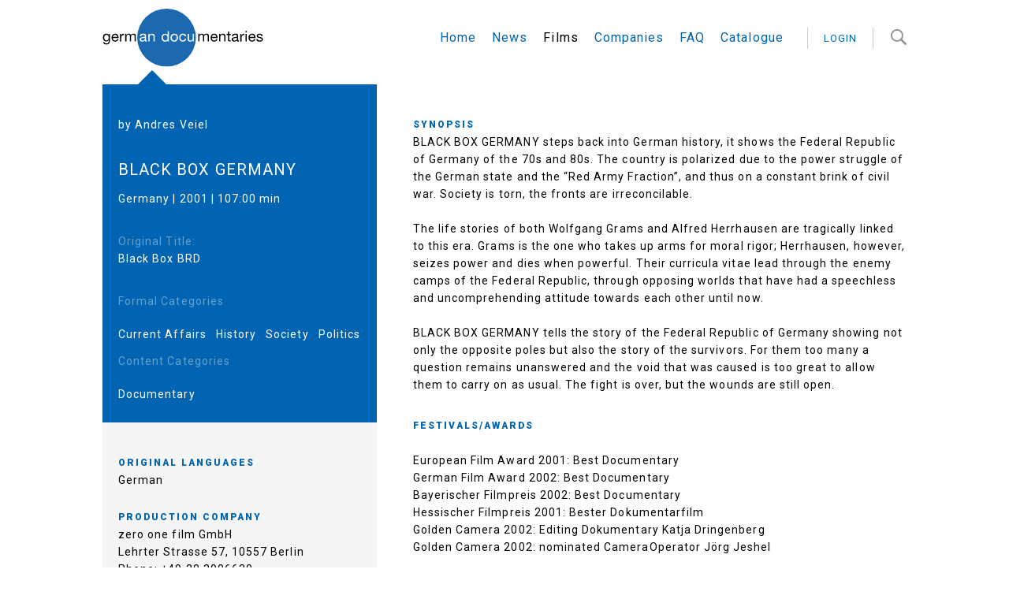

--- FILE ---
content_type: text/html; charset=UTF-8
request_url: https://german-documentaries.de/en_EN/films/black-box-germany.5663
body_size: 5214
content:
<!DOCTYPE html><html lang="en"> <head> <title>Black Box Germany - Films - home</title> <meta charset="utf-8"> <meta http-equiv="X-UA-Compatible" content="IE=edge,chrome=1"> <meta name="viewport" content="width=device-width, initial-scale=1, minimum-scale=1, maximum-scale=1"> <meta name="apple-mobile-web-app-capable" content="yes"/> <meta name="format-detection" content="telephone=yes"> <script>window.ENV={"document_root":"","link_root":"\/en_EN","locale":"en_EN","id_language":"2","page":"films","dynamic_page":null,"auth":null,"document_title_suffix":"GermanDocs","database_name":"GermanDocs","ml_projects":["germandocumentaries","cb-framework","cb-register"],"language":"en_EN","projects":["germandocumentaries","cb-framework","cb-register"],"register":{"layerFrame":true,"layerColor":"#0064b2","layerOpacity":0.92,"showShadow":false,"templates":"\/register","modal":true,"responsive":true,"avoidFrame":true,"ajax":"\/de_DE\/register.json"},"piwik_id":33,"page_groups":{"home_news":2,"service_menu":3},"pix_base":"","filmvoucher_result":null};</script> <script type="text/javascript">var ml = (function () {var translations = {"film_not_found":"There was no film found. ","order_film_success_caption":"Thank you!","order_film_error_caption":"An error has occured","no_results":"No entry found","add_new_company":"Add new company entry","add_new_order_film_company_address_header":"Enter new company data","address_name":"Name","address_street":"Street \/ No.","address_postcode":"Postcode","address_city":"City","address_email":"Email","address_category_choose":"Choose category","organiser_location_type_organiser":"Organiser","organiser_location_type_location":"Location","organiser_location_type_organiser_location":"Organiser and location","organiser_location_type_none":"Neither organiser nor location","address_error_message_name":"Please enter name","address_error_message_city":"Please choose a city","address_error_message_street":"Please enter a street","address_error_message_postcode":"Please enter a postcode","address_error_message_email":"Please enter a valid email adress (test@example.com)","address_error_message_category":"Please choose a category"};return function (label) {if (translations[label]) {return translations[label];}return "js-translation-missing:"+label;}}());</script>  <!-- include styles --> <link rel="stylesheet" type="text/css" href="/media/styles.php"> <!-- Apple icons --> <link href="/media/images/icon-apple.png" rel="apple-touch-icon" /> <link rel="mask-icon" href="/media/images/safari-pinned-tab.svg" color="#0064b2"> <!-- Android icons --> <link href="/media/images/android-chrome-256x256.png" rel="icon" sizes="256x256" /> <link href="/media/images/android-chrome-192x192.png" rel="icon" sizes="192x192" /> <!-- Microsoft icons --> <meta name="msapplication-square150x150logo" content="/media/images/mstile-150x150.png" /> <link rel="icon" href="/favicon.ico"> <link rel="icon" href="/media/images/favicon.png"> <link href="https://fonts.googleapis.com/css?family=Roboto:400,400i,900" rel="stylesheet"> </head> <body class="page-films dynamic-page-">  <div class="page-container"> <header class="site-header not-home-site-header"> <nav class="container"> <div class="main-navi-desktop"> <div class="main-navi__logo-container"> <a href="/en_EN/home"> <img src="/media/images/gd_logo-blue.svg" alt="German Docs Logo" /> </a> </div><!-- --><ul class="main-navi__links-list clearfix"><!--  --><li class="link-item"> <a href="/en_EN/home" >Home</a> </li><!--  --><li class="link-item"> <a href="/en_EN/news" >News</a> </li><!--  --><li class="link-item"> <a href="/en_EN/films" class="active">Films</a> </li><!--  --><li class="link-item"> <a href="/en_EN/companies" >Companies</a> </li><!--  --><li class="link-item"> <a href="/en_EN/faq" >FAQ</a> </li><!--  --><li class="link-item"> <a href="/en_EN/catalogue-main" >Catalogue</a> </li><!--  --><li class="user-item"> <a href="javascript:;" class="user-area-button show-button is-logged-in"> <span class="user-item__username"></span>&nbsp;V </a> <a href="javascript:;" class="login-button is-not-logged-in"> login </a></li><!-- --><li class="search-item"><form action="/en_EN/search" class="main-navi__search-form"> <input type="text" name="q" class="main-navi__search-field" placeholder="Search" /> </form></li><!-- --></ul> </div> <div class="main-navi-mobile clearfix"><!-- --><div class="main-navi__logo-container"> <a href="/en_EN/home"> <img src="/media/images/gd_logo-blue.svg" alt="German Docs Logo" /> </a> </div><!-- --><div class="main-navi__burger-container"> <a href="javascript:;" class="main-navi__burger"></a> </div><!-- --></div> </nav></header><nav class="navi-layer"> <div class="container"><!-- --><div class="navi-layer__logo-container"> <img src="/media/images/gerdoclogo-white.png" alt="German Docs Logo" /> </div><!-- --><div class="navi-layer__burger-container"> <a href="javascript:;" class="navi-layer__burger"></a> </div> <ul class="navi-layer__main-menu">  <li> <a href="/en_EN/home" >Home</a> </li>  <li> <a href="/en_EN/news" >News</a> </li>  <li> <a href="/en_EN/films" class="active">Films</a> </li>  <li> <a href="/en_EN/companies" >Companies</a> </li>  <li> <a href="/en_EN/faq" >FAQ</a> </li>  <li> <a href="/en_EN/catalogue-main" >Catalogue</a> </li>  </ul> <ul class="navi-layer__login-menu"> <li class="user-item"> <a href="javascript:;" class="logout-button is-logged-in"> logout </a> <a href="javascript:;" class="login-button is-not-logged-in"> login </a> </li> </ul> <ul class="navi-layer__service-menu">  <li> <a href="/en_EN/imprint" >Imprint / Privacy Policy</a> </li>  <li> <a href="/en_EN/contact" >Contact</a> </li>  <li> <a href="https://www.culturebase.org" >CultureBase</a> </li>  </ul> </div></nav>  <div class="film-detail-media-container"></div> <div class="film-detail clearfix"> <div class="film-detail__title-container container"> <h2 class="film-detail__title">Black Box Germany</h2>  </div><!-- --><div class="film-detail__meta-info">  <p class="film-detail__director">by&nbsp;Andres Veiel</p>  <h2 class="film-detail__title film-detail-hidden-mobile">Black Box Germany</h2>  <p class="film-detail__country-date">Germany  | 2001  | 107:00 min</p>   <p class="film-detail__original-title"> <span class="film-detail__meta-label">Original Title:</span><br/> Black Box BRD </p>   <div class="film-detail__tags"> <p class="film-detail__meta-label">Formal Categories</p>  <a href="/en_EN/films/?genre=13" class="film-detail__meta-link">Current Affairs</a>  <a href="/en_EN/films/?genre=19" class="film-detail__meta-link">History</a>  <a href="/en_EN/films/?genre=34" class="film-detail__meta-link">Society</a>  <a href="/en_EN/films/?genre=28" class="film-detail__meta-link">Politics</a>  </div>   <div class="film-detail__categories"> <p class="film-detail__meta-label">Content Categories</p>  <a href="/en_EN/films/?category=3" class="film-detail__meta-link">Documentary</a>  </div>  </div> <div class="film-detail__texts-container container">   <article class="film-detail__article-container"> <h6 class="film-detail__section-header section-header">Synopsis</h6> BLACK BOX GERMANY steps back into German history, it shows the Federal Republic of Germany of the 70s and 80s. The country is polarized due to the power struggle of the German state and the “Red Army Fraction”, and thus on a constant brink of civil war. Society is torn, the fronts are irreconcilable. <br /><br />The life stories of both Wolfgang Grams and Alfred Herrhausen are tragically linked to this era. Grams is the one who takes up arms for moral rigor; Herrhausen, however, seizes power and dies when powerful. Their curricula vitae lead through the enemy camps of the Federal Republic, through opposing worlds that have had a speechless and uncomprehending attitude towards each other until now. <br /><br />BLACK BOX GERMANY tells the story of the Federal Republic of Germany showing not only the opposite poles but also the story of the survivors. For them too many a question remains unanswered and the void that was caused is too great to allow them to carry on as usual. The fight is over, but the wounds are still open.<br /> </article>   <article class="film-detail__article-container"> <h6 class="film-detail__section-header section-header">Festivals/Awards</h6> <br />European Film Award 2001: Best Documentary<br />German Film Award 2002: Best Documentary<br />Bayerischer Filmpreis 2002: Best Documentary<br />Hessischer Filmpreis 2001: Bester Dokumentarfilm<br />Golden Camera 2002: Editing Dokumentary Katja Dringenberg<br />Golden Camera 2002: nominated CameraOperator Jörg Jeshel<br /><br />2019 IDFA<br /> </article>   <div class="film-detail__awards-container">  </div> <div class="film-detail__awards-container">  <h6 class="film-detail__section-header section-header">Cast and Crew</h6> <ul>   <li class="film-detail__team-members"> Director&nbsp;<span class="film-detail__team-members-person">Andres Veiel</span> </li>    <li class="film-detail__team-members"> Producer&nbsp;<span class="film-detail__team-members-person">Thomas Kufus</span> </li>    <li class="film-detail__team-members"> Screenwriter&nbsp;<span class="film-detail__team-members-person">Andres Veiel</span> </li>    <li class="film-detail__team-members"> Director of Photography&nbsp;<span class="film-detail__team-members-person">Jörg Jeshel</span> </li>    <li class="film-detail__team-members"> Editor&nbsp;<span class="film-detail__team-members-person">Katja Dringenberg</span> </li>   </ul>  </div>       </div>  <div class="film-detail__distribution-info"><!-- -->  <!-- --> <h6 class="film-detail__section-header section-header">Original Languages</h6>   <p>German</p> <!-- --> <!-- --> <!-- --> <h6 class="film-detail__section-header section-header">Production Company</h6>   <a href="/en_EN/companies/zero-one-film-gmbh.46759" class="film-detail__company-link">zero one film GmbH</a><br>Lehrter Strasse 57,&nbsp;10557 Berlin<br> <p>Phone: +49 30 3906630</p><p>Fax: +49 30 3945834</p> <a href="mailto:office@zeroone.de" class="company_detail__contact">office@zeroone.de</a><br/> <a href="http://www.zeroone.de" class="company_detail__url" target="_blank">http://www.zeroone.de</a><br/> <!-- --> <!-- --> <!-- --> <!-- --> <!-- -->   </div>  <a href="javascript:;" data-id-film="5663" class="film-detail__app-link app-link hidden" target="_blank">Edit Entry</a></div> <footer class="site-footer"> <div class="container"><!-- --><div class="site-footer__logo-container"> <img src="/media/images/gerdoclogo.png" alt="German Docs Logo" /> </div><!-- --><div class="site-footer__links-container"><!-- --><ul class="site-footer__links-list site-footer__partner-links"> <li class="site-footer__links-list-item"> <a href="https://www.german-films.de" class="site-footer__link" target="_blank">www.german-films.de</a> </li> <li class="site-footer__links-list-item"> <a href="https://www.agdok.de" class="site-footer__link" target="_blank">www.agdok.de</a> </li> <li class="site-footer__links-list-item"> <a href="http://www.onlinefilm.org" class="site-footer__link" target="_blank">www.onlinefilm.org</a> </li> </ul><!-- --><ul class="site-footer__links-list site-footer__main-menu">  <li class="site-footer__links-list-item"> <a href="/en_EN/home" class="site-footer__link site-footer__link--capitalized">Home</a> </li>  <li class="site-footer__links-list-item"> <a href="/en_EN/news" class="site-footer__link site-footer__link--capitalized">News</a> </li>  <li class="site-footer__links-list-item"> <a href="/en_EN/films" class="site-footer__link site-footer__link--capitalized active">Films</a> </li>  <li class="site-footer__links-list-item"> <a href="/en_EN/companies" class="site-footer__link site-footer__link--capitalized">Companies</a> </li>  <li class="site-footer__links-list-item"> <a href="/en_EN/faq" class="site-footer__link site-footer__link--capitalized">FAQ</a> </li>  <li class="site-footer__links-list-item"> <a href="/en_EN/catalogue-main" class="site-footer__link site-footer__link--capitalized">Catalogue</a> </li>  </ul><!-- --><ul class="site-footer__links-list site-footer__service-menu">  <li class="site-footer__links-list-item"> <a href="/en_EN/imprint" class="site-footer__link site-footer__link--capitalized">Imprint / Privacy Policy</a> </li>  <li class="site-footer__links-list-item"> <a href="/en_EN/contact" class="site-footer__link site-footer__link--capitalized">Contact</a> </li>  <li class="site-footer__links-list-item"> <a href="https://www.culturebase.org" class="site-footer__link site-footer__link--capitalized">CultureBase</a> </li>  </ul><!-- --><ul class="site-footer__links-list site-footer__social-menu"><!-- --><li class="site-footer__links-list-item site-footer__facebook-link-container"> <a href="" class="site-footer__link" target="_blank"> <img src="/media/images/facebook_icon.svg" alt="facebook_logo" /> </a> </li><!-- --><li class="site-footer__links-list-item site-footer__twitter-link-container"> <a href="" class="site-footer__link" target="_blank"> <img src="/media/images/twitter_icon.svg" alt="twitter_logo" /> </a> </li><!-- --></ul><!-- --></div><!-- --></div></footer> </div> <script src="/media/scripts.php?page=films"></script>  <svg xmlns="http://www.w3.org/2000/svg" viewBox="0 0 100 100" style="display:none;"> <symbol id="menu" viewBox="0 0 33 22"> <title>Menu Icon</title> <desc>Menu Icon</desc> <path d="M0,22h33v-3.666H0V22L0,22z M0,12.834h33V9.166H0V12.834L0,12.834z M0,0v3.666h33V0H0L0,0z"/> </symbol> <symbol id="arrow" viewBox="0 0 14.398 24"> <title>Arrow Icon</title> <desc>Arrow Icon</desc> <polygon points="1.552,0 0,1.455 11.289,12 0,22.552 1.552,24 14.398,12 "/> </symbol> <symbol id="plus" viewBox="0 0 11 11"> <title>Plus Icon</title> <desc>Plus Icon</desc> <rect height="3" width="11" y="4" x="0" /> <rect height="11" width="3" y="0" x="4" /> </symbol> <symbol id="minus" viewBox="0 0 11 11"> <title>Minus Icon</title> <desc>Minus Icon</desc> <rect height="3" width="11" y="4" x="0" /> </symbol> <symbol id="site-logo" viewBox="0 0 406 184.55"> <title>HFF Logo</title> <desc>HFF Logo</desc> <path d="m 73.8186,73.81744 36.9119,0 0,36.91 -36.9119,0 0,-36.91 z m 147.6348,0 36.9119,0 0,36.91 -36.9119,0 0,-36.91 z M 369.09324,0 406,0 l 0,36.91 -36.90676,0 0,-36.91 z m 0,73.81744 36.90676,0 0,36.91 -36.90676,0 0,-36.91 z M 0,0 l 36.9093,0 0,184.55 L 0,184.55 0,0 Z m 147.6398,0 36.9068,0 0,184.55 -36.9068,0 0,-184.55 z m 147.6349,0 36.91185,0 0,184.55 -36.91185,0 0,-184.55 z m -73.8213,0 36.9119,0 0,36.91 -36.9119,0 0,-36.91 z" /> </symbol> <symbol id="site-logo-white" viewBox="0 0 406 184.55"> <title>HFF Logo</title> <desc>HFF Logo</desc> <path d="m 73.8186,73.81744 36.9119,0 0,36.91 -36.9119,0 0,-36.91 z m 147.6348,0 36.9119,0 0,36.91 -36.9119,0 0,-36.91 z M 369.09324,0 406,0 l 0,36.91 -36.90676,0 0,-36.91 z m 0,73.81744 36.90676,0 0,36.91 -36.90676,0 0,-36.91 z M 0,0 l 36.9093,0 0,184.55 L 0,184.55 0,0 Z m 147.6398,0 36.9068,0 0,184.55 -36.9068,0 0,-184.55 z m 147.6349,0 36.91185,0 0,184.55 -36.91185,0 0,-184.55 z m -73.8213,0 36.9119,0 0,36.91 -36.9119,0 0,-36.91 z" /> </symbol> </svg>  
               <!-- Piwik -->
               <script type="text/javascript">
                 var _paq = _paq || [];
                 _paq.push(["trackPageView"]);
                 _paq.push(["enableLinkTracking"]);
                 (function() {
                   var u=(("https:" == document.location.protocol) ? "https" : "http") + "://stat.culturebase.org/";
                   _paq.push(["setTrackerUrl", u+"piwik.php"]);
                   _paq.push(["setSiteId", "33"]);
                   var d=document, g=d.createElement("script"), s=d.getElementsByTagName("script")[0]; g.type="text/javascript";
                   g.defer=true; g.async=true; g.src=u+"piwik.js"; s.parentNode.insertBefore(g,s);
                 })();
               </script>
               <!-- End Piwik Code -->
          <script id="film_layer_tmpl" type="x-tmpl-mustache"><div class="film-layer"> <div class="film-layer__inner"> <a class="film-layer__video-info-btn icon icon-info-btn" href="#"></a> <a href="{{FilmUrl}}" class="film-layer__detail-link"></a> <div class="film-layer__title">{{Title}}</div><!-- <a href="{{MoreInfoLink}}" class="film-layer__meta__recommend">{{MoreInfoLinkText}}</a>--> <div class="radial-gradient-layer"></div> <a class="film-layer__video-close icon icon-close" href="#"></a> <a class="film-layer__show-desc"> {{ShowFilmDetailsLabel}} </a> <div class="film-layer__desc"> <a href="#" class="film-layer__hide-desc">close</a> {{#SubTitle}} <p class="film-layer__subtitle">{{SubTitle}}</p> {{/SubTitle}} {{#CountryDate}} <p class="film-layer__country-date"> {{CountryDate}} </p> {{/CountryDate}} {{#CatGenreMin}} <p class="film-layer__cat-genre">{{CatGenreMin}}</p> {{/CatGenreMin}} <ul class="film-layer__team-members"> {{#TeamMembers}} <li> <strong>{{TeamMemberTypeLabel}}</strong> {{{PersonNamesMarkup}}} </li> {{/TeamMembers}} </ul> {{#ProductionCompanies}} <p class="film-layer__production"> <strong>{{FilmProdCompsLabel}}</strong>&nbsp;{{ProductionCompanies}} </p> {{/ProductionCompanies}} {{#CoproductionCompanies}} <p class="film-layer__coproduction"> <strong>{{FilmCoprodCompsLabel}}</strong>&nbsp;{{CoproductionCompanies}} </p> {{/CoproductionCompanies}} {{#FundedByCompanies}} <p class="film-layer__companies"> <strong>{{FilmFundedByCompsLabel}}</strong>&nbsp;{{FundedByCompanies}} </p> {{/FundedByCompanies}} {{#Awards}} <div class="film-layer__awards-container"> <p class="film-layer__award-headline"> <strong>{{AddressName}}</strong> {{#Date}} <span class="date"><span class="delim">//</span>{{Date}}</span> {{/Date}} </p> {{#Selection}} <p class="film-layer__award"> {{#AwardTypeLabel}} {{AwardTypeLabel}} {{AwardSelectionTextl}} {{/AwardTypeLabel}} {{Selection}} </p> {{/Selection}} </div> {{/Awards}} {{#Recommendation}} <p class="film-layer__recommendation"> <strong>{{FilmRecommendationLabel}}</strong> <br> {{Recommendation}}</p> {{/Recommendation}} {{#Texts}} <article id="text-id-{{IdTextType}}" class="film-layer__text-container"> {{#Title}} <p>{{Title}}</p> {{/Title}} {{{Text}}} </article> {{/Texts}} <a href="{{MoreInfoLink}}" class="film-layer__meta__recommend">{{MoreInfoLinkText}}</a> </div> </div></div></script> <div style="position:absolute;left:0px;top:0px;z-index:13337;width:10px;height:10px;" title="web3"></div></body></html>

--- FILE ---
content_type: image/svg+xml
request_url: https://german-documentaries.de/media/images/twitter_icon.svg
body_size: 1846
content:
<?xml version="1.0" encoding="UTF-8" standalone="no"?>
<svg width="30px" height="30px" viewBox="0 0 30 30" version="1.1" xmlns="http://www.w3.org/2000/svg" xmlns:xlink="http://www.w3.org/1999/xlink">
    <!-- Generator: Sketch 41 (35326) - http://www.bohemiancoding.com/sketch -->
    <title>Shape</title>
    <desc>Created with Sketch.</desc>
    <defs></defs>
    <g id="Page-1" stroke="none" stroke-width="1" fill="none" fill-rule="evenodd">
        <path d="M17.0835,9.1415 C15.774,9.618 14.9465,10.847 15.0405,12.192 L15.072,12.711 L14.548,12.6475 C12.6415,12.404 10.9755,11.578 9.561,10.19 L8.8695,9.5015 L8.6915,10.01 C8.3145,11.1435 8.5555,12.3405 9.341,13.1455 C9.76,13.5905 9.6655,13.654 8.943,13.389 C8.6915,13.3045 8.4715,13.241 8.4505,13.2725 C8.3775,13.347 8.6285,14.3105 8.8275,14.692 C9.1,15.222 9.655,15.7405 10.263,16.048 L10.7765,16.2915 L10.169,16.302 C9.5825,16.302 9.5615,16.3125 9.6245,16.5355 C9.834,17.224 10.6615,17.955 11.5835,18.273 L12.233,18.495 L11.6675,18.834 C10.8295,19.322 9.8445,19.597 8.8595,19.6175 C8.3875,19.628 8,19.6705 8,19.7025 C8,19.808 9.2785,20.401 10.022,20.6345 C12.2535,21.323 14.9045,21.026 16.895,19.8505 C18.3095,19.0135 19.7235,17.3505 20.384,15.74 C20.7405,14.8825 21.0965,13.3145 21.0965,12.563 C21.0965,12.0755 21.128,12.012 21.7145,11.4295 C22.0605,11.0905 22.385,10.72 22.448,10.614 C22.553,10.4125 22.542,10.4125 22.008,10.5925 C21.1175,10.9105 20.9915,10.868 21.432,10.3915 C21.7565,10.0525 22.1445,9.438 22.1445,9.258 C22.1445,9.2265 21.9875,9.279 21.809,9.3745 C21.6205,9.4805 21.2015,9.6395 20.887,9.7345 L20.3215,9.915 L19.808,9.565 C19.525,9.3745 19.1275,9.1625 18.9175,9.099 C18.383,8.951 17.5655,8.972 17.0835,9.1415 Z M15,30 C6.716,30 0,23.284 0,15 C0,6.7155 6.716,0 15,0 C23.284,0 30,6.7155 30,15 C30,23.284 23.284,30 15,30 Z" id="Shape" fill="#1E6AA8"></path>
    </g>
</svg>